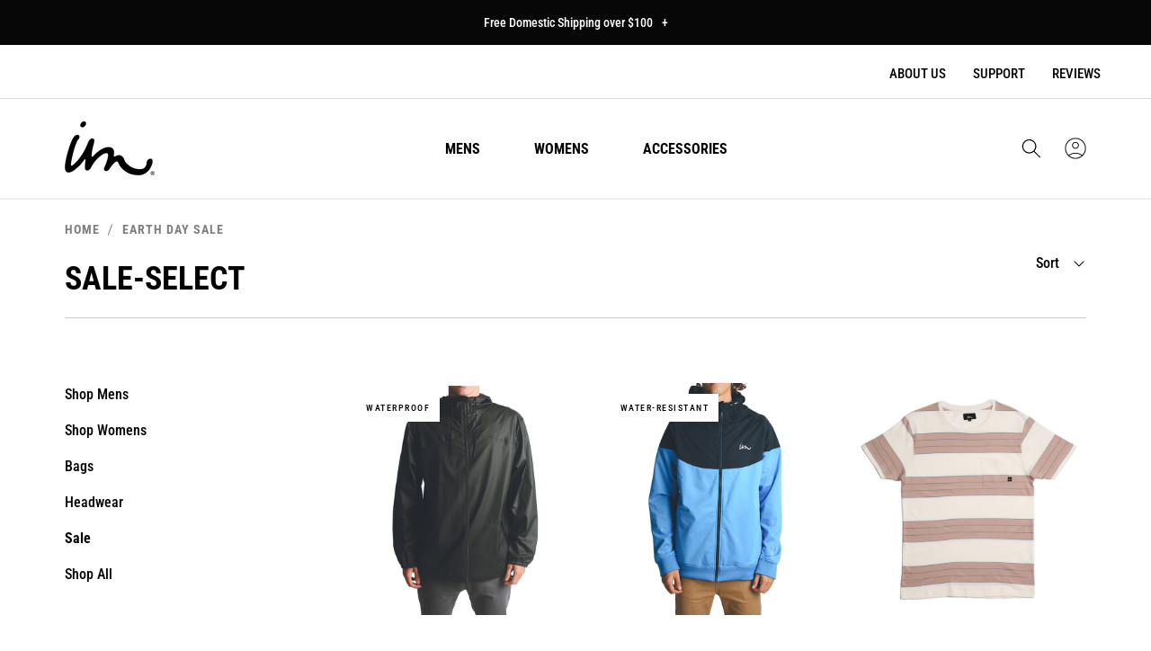

--- FILE ---
content_type: text/css
request_url: https://imperialmotion.com/cdn/shop/t/271/assets/component-cart.css?v=13838597677440563221726564799
body_size: 1149
content:
cart-items{display:block}.cart-loading.loading-overlay__spinner{width:20px;height:20px}.cart-loading.loading-overlay__spinner.hidden{display:none}cart-popup{display:block;color:#070707;font-size:16px;line-height:1.56;font-weight:var(--font-medium-weight);height:100%;width:100%}.cart-popup{position:fixed;transform:translateY(-100%);left:0;top:0;visibility:hidden;z-index:-1;width:100%;max-height:85%;background:#f9f9f9;transition:all .2s linear;overflow:auto}.cart-popup-inner{padding-bottom:72px}@media screen and (max-width: 989px){.cart-popup-inner{padding-bottom:0}}.cart-popup-inner:empty{display:block}.cart-popup.active{transform:translateY(0);transition:all .2s linear;visibility:visible;z-index:10}.cart-container{max-width:1444px;margin:0 auto;padding:0 72px;height:100%}.cart-items__header-title{font-weight:500;letter-spacing:1px;margin:0}.cart-items__header-quantity-with-btn{display:flex;justify-content:space-between;align-items:center;width:32%}.cart-items__header-title-bag{width:34%;padding-right:10px;box-sizing:border-box}.cart-items__header-title-variant{width:34%}.cart-items__header-title-quantity{width:100%;max-width:311px}.btn-close-cart{border:none;background:inherit;cursor:pointer;padding-right:0}.cart-item{display:flex;justify-content:flex-start;align-items:center;padding:24px 0;border-bottom:1px solid #d9d9d9}.cart-item__remove{display:block;margin-left:23px}.cart-item__price .cart-loading{display:none}.cart-item.cart__item--disabled .cart-item__price .cart-loading{display:inline-block}.cart-item.cart__item--disabled .cart-item__price>*:not(.cart-loading){display:none}.cart-item:first-child{border-top:1px solid #d9d9d9}.cart-items__header{display:flex;justify-content:flex-start;align-items:center;padding:35px 0}.cart-item__image-with-title{display:flex;align-items:center;padding-right:36px;box-sizing:border-box;flex:0 1 34%}.cart-item__image-wrapper{position:relative;width:100%;max-width:72px;height:72px;flex-shrink:0}.cart-item__image-link{display:block;position:absolute;width:100%;height:100%;left:0;top:0;z-index:2}.cart-item__image{position:absolute;left:0;top:0;width:100%;height:100%;object-fit:cover}.cart-item__title-product{padding-left:24px}.cart-item__title{color:#070707;text-decoration:none;line-height:1.56;letter-spacing:normal;font-size:16px;font-weight:400;text-transform:unset}.cart-item__title a{color:#070707;font-size:16px;font-weight:400;line-height:1.56;text-decoration:none;text-transform:unset}.cart-item__product-size{flex:0 1 34%}.cart-item__product-size:empty{display:block}.cart-item__size-product{font-weight:300;text-transform:uppercase}.cart-item__size-product.mobile-show{display:none}.cart-item__quantity-with-price{display:flex;justify-content:space-between;align-items:center;flex:0 1 32%}.cart-item__quantity{width:100%;max-width:110px;position:relative}.cart-item__quantity .form__select-btn{padding:10px 18px}.cart-item__quantity .form__select .form__select-btn:after{right:19px}.cart-item__quantity .form__select .form__select-dropdown{top:100%}.cart-item__quantity .form__select .form__select-dropdown-option{padding:10px 42px}@media screen and (max-width: 989px){.cart-item__quantity .form__select .form__select-dropdown-option{padding-left:18px;padding-right:18px}}.cart-item__quantity custom-select ul{max-height:250px;overflow:auto}.cart-item__quantity custom-select select{width:1px;height:1px;margin:-1px}.cart-item__quantity custom-select{width:92px;height:48px;border:1px solid #d9d9d9;background:#f9f9f9;padding:0;margin:0;cursor:pointer;-webkit-appearance:none;appearance:none}.cart-item__price{display:flex;align-items:center;justify-content:flex-end}.cart-item__discount-list{margin-right:12px}.cart-item__discount{font-size:12px;line-height:1.1;text-align:right}.cart-item__discount .icon-sale{display:inline;width:auto;height:12px;margin-right:3px}.cart-item__price-sale,.cart-item__price-final{text-align:right;margin:0}.cart-item__price-sale{font-weight:300;margin-right:12px}.cart-item__price-final{font-weight:var(--font-medium-weight)}.cart__slider-with-drawer{padding:25px 0 0;display:flex;justify-content:space-between;align-items:stretch}.cart-slider{width:50%;padding-right:15px;box-sizing:border-box}.cart-slider__wrapper{width:100%;max-width:408px;overflow:hidden}.cart-slider__wrapper .swiper-button-next,.cart-slider__wrapper .swiper-button-prev{display:inline-flex;margin-top:15px;position:relative;width:48px;height:48px}.cart-product-mini .product-card-mini__header{display:flex;justify-content:space-between;align-items:center;padding:0;margin-bottom:20px}.cart-drawer{width:50%;padding-left:15px;box-sizing:border-box;justify-content:flex-end;margin-left:auto;height:auto}.cart-drawer.cart-drawer__full-width{width:100%}.cart-drawer__wrapper{width:100%;max-width:408px;margin-left:auto;height:100%;display:flex;flex-wrap:wrap;justify-content:center;align-items:baseline}.cart-drawer__wrapper>div{width:100%;height:auto}.cart-drawer__checkout{margin-top:auto;display:flex;flex-direction:column}.cart-drawer__wrapper .cart-drawer__progress-bar{position:relative;height:6px;width:100%;transform:skew(-16deg);border-left:1px solid #000;margin-bottom:30px;background-color:#fff;transition:all ease 1s}.cart-drawer__progress-line:empty{display:block}.cart-drawer__progress-line{position:absolute;bottom:0;left:0;height:100%;background-color:#000;margin:0 auto;transition:all ease 1s}.progress-message{margin-bottom:20px}.progress-message__text{margin:0;font-weight:300}.progress-message__text-bold{font-weight:var(--font-medium-weight)}.cart-drawer__timer-text,.cart-items-content .delivery-info p:first-child{margin:0;font-weight:300}.cart-drawer__delivered,.cart-items-content .delivery-info{margin-bottom:20px}.delivered-day,.delivered-discount{margin:0;color:#0071e3;font-weight:var(--font-medium-weight)}.delivered-timer{font-weight:var(--font-regular-weight)}.checkout__total-price{display:flex;justify-content:space-between;margin-bottom:20px}.cart-subtotal{padding-right:10px;box-sizing:border-box}.subtotal-price{font-size:24px;font-weight:var(--font-medium-weight);line-height:1;text-align:right}.subtotal-price{padding-left:10px;box-sizing:border-box}.cart-subtotal__text{font-weight:300}.checkout__button{margin-top:auto}.checkout__button-mobile .button,.checkout__button .button{padding-top:16px;padding-bottom:16px}.checkout__button-mobile{display:none}.cart-item__monogram-property-wrapper{display:flex;align-items:center;margin-bottom:2px}.cart-item__monogram-property-wrapper .cart-item__monogram-property{margin-top:5px}.cart-item__monogram-property-img{width:25px;height:25px;border-radius:50%;overflow:hidden}.cart-item__property,.cart-item__monogram-property,.cart-item__monogram-delivery-message{font-size:12px}.cart-item__property-preorder{color:#db5445}.cart-item__property-gwp,.cart-item__monogram-property,.cart-item__monogram-delivery-message{color:#0071e3}.cart-item__monogram-property span{margin-right:5px}.main-cart-empty{padding:72px 0 0;display:flex;align-items:flex-start}.main-cart-empty .main-cart-empty__message{flex-grow:1;text-align:center}.main-cart-empty .main-cart-empty__message:empty{display:block}@media screen and (max-width: 989px){.cart-popup{position:fixed;left:0;transform:translateY(-100%);top:0;background:#f9f9f9;width:100%;height:100%;max-height:100%;z-index:100;padding-bottom:0}.cart-popup.active{transform:translateY(0)}.cart-container{padding:72px 25px 0;position:relative}.cart-items__header{display:block;padding:0}.cart-items__header-title.heading-cart__title-bag{width:100%}.btn-close-cart{position:absolute;top:25px;right:24px;display:flex;align-items:center;justify-content:flex-end;margin:0}.cart-item:first-child{border-top:none}.cart-item{flex-direction:column;align-items:flex-start;padding:35px 0;margin:0}.cart-item__image-with-title{margin-bottom:25px;padding-right:0;width:100%;flex:1 1 100%}.cart-item__quantity-with-price{width:100%;flex:1 1 100%}.cart-item__title-product{padding-left:12px}.cart-item__product-size{display:none}.cart-item__product-size:empty{display:none}.cart-item__size-product.mobile-show{display:block;margin:0}.cart-items__header-title-variant,.cart-items__header-title-quantity{display:none}.cart__slider-with-drawer{flex-direction:column}.cart-slider{width:100%;max-width:100%;padding:0;margin-bottom:30px}.cart-slider__wrapper{width:100%;max-width:100%}.cart-drawer{width:100%;max-width:100%;padding:0}.cart-drawer__progress-bar{max-width:98%;margin:0 auto 30px}.cart-drawer__wrapper{width:100%;max-width:100%}.checkout__button{display:none}.checkout__button-mobile{display:block;position:sticky;bottom:0;z-index:10;padding:0 25px 20px;background:#f9f9f9;left:0;right:0;width:100%}.cart-item__discount{font-size:10px}.cart-item__discount .icon-sale{margin-right:3px}}
/*# sourceMappingURL=/cdn/shop/t/271/assets/component-cart.css.map?v=13838597677440563221726564799 */


--- FILE ---
content_type: text/css
request_url: https://imperialmotion.com/cdn/shop/t/271/assets/template-collection.css?v=26179611236505190301726564799
body_size: 335
content:
.collection{position:relative}.collection-wrapper{display:flex}.collection .loading-overlay{top:0;right:0;bottom:0;left:0;display:none;width:100%;padding:0;opacity:.7}.collection.loading .loading-overlay{display:block}.collection ul .pagination-wrapper{flex:1 1 100%;margin-top:1rem;margin-bottom:1rem}.collection-product-card{position:relative;display:flex;flex-direction:column;height:100%;transition:all .2s linear}.collection-product-card .product-card__reviews{justify-content:flex-start}.collection__wrapper{margin:72px 0;width:calc(100% - 312px)}.collection-wrapper--hidden-facets .collection__wrapper{width:100%}@media screen and (min-width: 990px){.collection-wrapper--hidden-facets .collection__sorting-wrapper{display:flex}.collection-wrapper--hidden-facets .collection__sorting-wrapper .collection__sorting{flex-grow:1}.collection-wrapper--hidden-facets .collection__sorting-wrapper .collection__sorting .form__item{min-width:336px}}@media screen and (max-width: 989px){.collection__wrapper{margin:32px 0;width:100%}}.main-collection__header{display:flex;justify-content:space-between;padding-bottom:20px;padding-top:20px;position:relative;align-items:center}.main-collection__header:before{content:"";position:absolute;left:72px;bottom:0;width:calc(100% - 144px);height:1px;background-color:#0003}@media screen and (max-width: 749px){.main-collection__header:before{width:calc(100% - 44px);left:24px}.collection ul .pagination-wrapper{padding-left:24px}.collection ul .pagination-wrapper .pagination__list>li{max-width:2rem}}.main-collection__breadcrumbs-with-title{width:40%}.main-collection__breadcrumbs{padding-bottom:20px}.main-collection__breadcrumbs .main-collection__breadcrumbs-list{display:flex;justify-content:flex-start;flex-wrap:wrap}.main-collection__breadcrumbs .main-collection__breadcrumbs-item{position:relative;padding-right:20px;font-weight:700}.main-collection__breadcrumbs .main-collection__breadcrumbs-item:last-child{padding-right:0}.main-collection__breadcrumbs .main-collection__breadcrumbs-item:not(:last-child):after{border-style:solid;border-width:0 1px 0 0;content:"";display:inline-block;left:7px;height:50%;position:relative;transform:rotate(20deg);vertical-align:middle;width:1px;color:#00000080}.main-collection__breadcrumbs .main-collection__breadcrumbs-link,.main-collection__breadcrumbs a{font-size:14px;color:#00000080;letter-spacing:1px;text-transform:uppercase;text-decoration:none}.collection__sorting{display:flex;justify-content:flex-end}.collection__sorting-wrapper{display:block;width:40%;max-width:336px}.collection__sorting custom-select{border-bottom:none;margin:0;cursor:pointer;padding-top:22px;padding-bottom:12px}.collection__sorting .form__select label{right:0;padding-right:30px;color:rgb(var(--color-text));font-weight:500;transform:translateY(72%)}.collection__sorting .form__select-btn{font-weight:500}.collection__sorting .form__select.checked label{right:unset;color:#7c7c7c;transform:translateY(-15%)}@media screen and (min-width: 990px){.collection__sorting .form__item{max-width:336px}.collection-wrapper modal-dialog.announcement-modal{position:sticky;transform:none;visibility:visible;z-index:1;padding:0;width:100%;max-width:240px;flex-shrink:0;margin-right:72px}}.main-collection__menu-list{margin-top:72px;padding-bottom:24px}.main-collection__menu-list li a{text-decoration:none;font-size:16px;line-height:1.25;color:#000;font-weight:500;position:relative;transition:all .3s}.main-collection__menu-list li a:before{content:"";position:absolute;bottom:0;left:0;width:0;height:2px;transition:all .3s;background-color:#cf5f4e}.main-collection__menu-list li a:hover{color:#cf5f4e}.main-collection__menu-list li a:hover:before{width:100%}.main-collection__menu-list li a[data-current-link]:hover:before{content:none}.main-collection__menu-list li a[data-current-link]{color:#cf5f4e;border-bottom:2px solid #CF5F4E;font-weight:600}.main-collection__menu-list li{padding-bottom:15px}.main-collection__menu-list li:last-child{padding-bottom:0}@media screen and (max-width: 989px){.main-collection__header{flex-direction:column}.main-collection__breadcrumbs-with-title{width:100%}.main-collection__menu-list{display:flex;justify-content:flex-start;align-items:center;width:100%;margin-top:30px;overflow:auto}.main-collection__menu-list li{padding-bottom:0;padding-right:30px}.main-collection__menu-list li:last-child{padding-right:0}.main-collection__menu-list li a{white-space:nowrap}}
/*# sourceMappingURL=/cdn/shop/t/271/assets/template-collection.css.map?v=26179611236505190301726564799 */


--- FILE ---
content_type: text/css
request_url: https://imperialmotion.com/cdn/shop/t/271/assets/component-facets.css?v=68063687257065377801726564799
body_size: 1056
content:
.facets-container{margin:72px 0;position:sticky;top:0;z-index:2}.main-collection-filters{width:100%}.facets__list{margin-top:16px}.facets__wrapper .facets-list__item-wrapper{padding:20px 0;border-top:1px solid rgba(var(--color-border))}@media screen and (min-width: 750px){.facets__wrapper{max-height:calc(100vh - 72px);overflow-y:auto}}@media screen and (max-width: 1199px){.main-collection-filters{margin-right:30px}.facets__colors{padding-left:0;min-width:unset;max-width:unset;display:block;justify-content:unset;align-items:unset}.facets__list{flex-wrap:nowrap;overflow-x:auto}}@media screen and (max-width: 749px){.main-collection-filters{margin:0;max-width:none}#FacetsWrapperDesktop{padding:0}#FacetFiltersForm{min-height:300px}.facets-container{padding:0;margin:20px 0 0}}.facets__item{display:flex;align-items:center;position:relative;line-height:1;margin-bottom:16px}.facets__colors .facets__item{margin-bottom:0}.facets__item:last-child{margin-bottom:0}.facets__size .facets__list{display:flex;flex-wrap:wrap;width:calc(100% + 8px);margin-left:-4px}.facets__size .facets__item{margin:0}.facets__size .facet-checkbox{width:74px;height:50px;margin:4px;border:1px solid rgb(var(--color-border));text-align:center;padding:12px 5px;display:inline-block;text-overflow:ellipsis;white-space:nowrap;overflow:hidden}.facets__item label,.facets__item input[type=checkbox]{cursor:pointer}.facets__colors .facets__list{display:flex;flex-wrap:wrap;width:calc(100% + 12px)}.facets__item input[type=checkbox],.facets__item input[type=radio]{margin:0;width:0;height:0;opacity:0;visibility:hidden;-webkit-appearance:none;-moz-appearance:none;appearance:none}.facet-checkbox{text-decoration:none;color:rgba(var(--color-text));display:flex;align-items:center;text-transform:unset;line-height:1.56}.facet-checkbox-color{position:relative;width:24px;height:24px;display:inline-block;border:1px solid rgb(var(--color-border));border-radius:50%;margin:0 12px 12px 0;transition:all .2s linear}.facets__reset--active,.facets__item>input[type=checkbox]:checked~.facet-checkbox,.facets__item>input[type=radio]:checked~.facet-checkbox{color:rgb(var(--color-text));border-color:rgb(var(--color-text))}.facets__item>input[type=checkbox]:checked~.facet-checkbox-color{border:1px solid rgb(var(--color-text))}.facets__item>input[type=checkbox]:checked~.facet-checkbox-color:after{content:"";position:absolute;top:50%;left:50%;transform:translate(-50%,-50%);width:22px;height:22px;border-radius:50%;border:2px solid rgb(var(--color-background))}.facets__item .facet-checkbox--disabled{cursor:not-allowed;color:rgb(var(--color-border))}.facets__item .facet-checkbox-color.facet-checkbox--disabled{display:none}.facets__price{display:flex;padding:10px 0;gap:10px}.facets__price .field__input{padding:20px 10px;height:auto;font-size:inherit;box-shadow:none;line-height:inherit;border:1px solid rgba(var(--color-text))}.facets__price .field__label{font-size:inherit;line-height:inherit;top:22px;left:10px}.facets__price .field__input:focus~.field__label{font-size:.8rem;left:10px}.facets__price .field__input:not(:placeholder-shown)~.field__label{letter-spacing:unset;line-height:1;font-size:.8rem}.facets__price .field+.field-currency{margin-left:2rem}.facets__price .field{align-items:center}.facets__price .field-currency{align-self:center;margin-right:.6rem;display:none}button.facets__button{min-height:0;margin:0 0 0 .5rem;box-shadow:none;padding-top:1.4rem;padding-bottom:1.4rem}.facets__button-no-js{min-width:auto;transform:translateY(-.6rem)}.active-facets{display:flex;flex-wrap:wrap;width:100%;grid-column:1 / -1;grid-row:2;margin-top:-.5rem}.active-facets__button{display:block;margin-right:1.5rem;margin-top:1.5rem;padding-left:.2rem;padding-right:.2rem;text-decoration:none}span.active-facets__button-inner{color:rgb(var(--color-foreground));box-shadow:0 0 0 .1rem rgb(var(--color-foreground));border-radius:2.6rem;font-size:1rem;min-height:0;min-width:0;padding:.5rem 1rem;display:flex;align-items:stretch}.active-facets__button-wrapper{align-items:center;display:flex;justify-content:center;padding-top:1.5rem}.active-facets__button-wrapper *{font-size:1rem}@media screen and (min-width: 990px){.active-facets__button{margin-right:1.5rem}.active-facets__button-wrapper *,span.active-facets__button-inner{font-size:1.2rem}}@media screen and (max-width: 989px){.active-facets{margin:0 -1.2rem -1.2rem}.active-facets__button,.active-facets__button-remove{margin:0;padding:1.2rem}span.active-facets__button-inner{padding-bottom:.3rem;padding-top:.3rem}.active-facets__button-wrapper{padding-top:0}}.active-facets__button:hover .active-facets__button-inner{box-shadow:0 0 0 .2rem rgb(var(--color-foreground))}.active-facets__button--light .active-facets__button-inner{box-shadow:0 0 0 .1rem rgba(var(--color-foreground),.2)}.active-facets__button--light:hover .active-facets__button-inner{box-shadow:0 0 0 .2rem rgba(var(--color-foreground),.4)}a.active-facets__button:focus-visible{outline:none;box-shadow:none}a.active-facets__button.focused,.no-js a.active-facets__button:focus{outline:none;box-shadow:none}a.active-facets__button:focus-visible .active-facets__button-inner{box-shadow:0 0 0 .1rem rgba(var(--color-foreground),.2),0 0 0 .2rem rgb(var(--color-background)),0 0 0 .4rem rgb(var(--color-foreground));outline:none}a.active-facets__button.focused .active-facets__button-inner,.no-js a.active-facets__button:focus .active-facets__button-inner{box-shadow:0 0 0 .1rem rgba(var(--color-foreground),.2),0 0 0 .2rem rgb(var(--color-background)),0 0 0 .4rem rgb(var(--color-foreground));outline:none}.active-facets__button svg{align-self:center;flex-shrink:0;margin-left:.6rem;margin-right:-.2rem;pointer-events:none;width:1.2rem}@media all and (min-width: 990px){.active-facets__button svg{margin-right:-.4rem;margin-top:.1rem;width:1.4rem}}.active-facets facet-remove:only-child{display:none}.active-facets__button.disabled,.mobile-facets__clear.disabled{pointer-events:none}.mobile-facets__clear.button:hover{color:rgb(var(--color-button-text-secondary));background-color:rgb(var(--color-button-bg-secondary));border:1px solid transparent}.product-count{align-self:center;position:relative;text-align:right}.product-count__text{font-size:1.4rem;line-height:calc(1 + .5 / var(--font-body-scale));margin:0}.product-count__text.loading{visibility:hidden}.product-count .loading-overlay__spinner{display:none;position:absolute;right:0;top:50%;transform:translateY(-50%);width:1.8rem}.product-count__text.loading+.loading-overlay__spinner{display:block}.facets__item-label{font-weight:500}.facets__item-label .collapsible-plus{position:absolute;right:0;top:50%;transform:translateY(-50%)}.facets__features .facet-checkbox{color:rgba(var(--color-text));display:flex;align-items:center;text-transform:unset}.facets .form__select{border-bottom:none;margin-bottom:0;border-top:1px solid rgba(var(--color-border))}.facets .form__select-dropdown{max-height:225px}.facets__form{overflow:hidden}.facets__form .form__select-btn{cursor:pointer;color:rgba(var(--color-text))}.button-filter-opener{position:fixed;bottom:30px;left:50%;transform:translate(-50%);z-index:2;max-width:140px;box-shadow:0 10px 10px -6px #07070726;border-radius:26px;padding:12px;min-height:unset}.button-filter-opener svg{margin-left:17px}.mobile-facets__footer{display:flex;align-items:center;justify-content:center}.mobile-facets__footer facet-remove{width:50%}.mobile-facets__footer .button--primary{width:50%;min-width:unset}.collection__nav{margin-bottom:40px}.collection__nav::-webkit-scrollbar{display:none}.collection__nav-item{margin-bottom:8px}.collection__nav-item a{font-weight:500;text-decoration:none;text-underline-offset:1px}.collection__nav-item a.active,.collection__nav-item a:hover{text-decoration:underline}@media all and (max-width: 749px){.collection__nav{width:calc(100% + 48px);margin-left:-24px;padding-left:24px}}@media all and (max-width: 989px){.collection__nav{display:flex;align-items:center;margin-bottom:35px;overflow-x:auto;-ms-overflow-style:none;scrollbar-width:none;overflow-y:visible}.collection__nav-item a{white-space:nowrap;display:block;margin-right:18px;margin-bottom:0}}.collection__breadcrumbs-nav{margin-bottom:8px;font-size:11px;font-weight:600}.collection__breadcrumbs-nav a{text-decoration:none;text-underline-offset:1px}.collection__breadcrumbs-nav a:hover{text-decoration:underline}.collection__breadcrumbs h1{font-size:var(--font-size-heading-6);text-transform:uppercase;margin-bottom:10px}
/*# sourceMappingURL=/cdn/shop/t/271/assets/component-facets.css.map?v=68063687257065377801726564799 */


--- FILE ---
content_type: text/css
request_url: https://imperialmotion.com/cdn/shop/t/271/assets/component-predictive-search.css?v=164352233336227170051726564799
body_size: 142
content:
.predictive-search{display:none;position:absolute;top:100%;width:100%;left:0;border:.1rem solid rgb(var(--color-foreground));background-color:rgb(var(--color-background));z-index:3;overflow:auto}.predictive-search--search-template{z-index:2}@media screen and (max-width: 749px){.predictive-search--header{right:0;left:0;top:100%}.predictive-search{border:0}}@media screen and (max-width: 989px){.predictive-search{overflow-y:auto;-webkit-overflow-scrolling:touch}}@media screen and (min-width: 750px){.predictive-search{border-top:none}.header predictive-search{position:relative}}predictive-search[open] .predictive-search,predictive-search[loading] .predictive-search{display:block}.predictive-search__heading{border-bottom:.1rem solid rgba(var(--color-foreground),.08);margin:0 auto;padding:30px 0;display:flex;justify-content:space-between;align-items:center;width:calc(100% - 4rem)}predictive-search .spinner{width:1.5rem;height:1.5rem;line-height:0}.predictive-search__heading .spinner{margin:0 .2rem 0 2rem}predictive-search:not([loading]) .predictive-search__heading .spinner,predictive-search:not([loading]) .predictive-search__loading-state,predictive-search:not([loading]) .predictive-search-status__loading{display:none}predictive-search[loading] .predictive-search__loading-state{display:flex;justify-content:center;padding:1rem}predictive-search[loading] .predictive-search__heading~.predictive-search__loading-state,predictive-search[loading] .predictive-search__results-list:first-child{display:none}.predictive-search__list-item:nth-last-child(2){border-bottom:.1rem solid rgba(var(--color-foreground),.08)}.predictive-search__list-item[aria-selected=true]>*,.predictive-search__list-item:hover>*{color:rgb(var(--color-foreground));background-color:rgba(var(--color-foreground),.04);font-weight:600}.predictive-search__list-item:hover .predictive-search__item-heading{font-weight:600}.predictive-search__list-item[aria-selected=true] .predictive-search__item-heading,.predictive-search__list-item:hover .predictive-search__item-heading{text-decoration:underline;text-underline-offset:.2rem}.predictive-search__item{display:flex;padding:1rem 2rem;text-align:left;text-decoration:none;width:100%}.predictive-search__item .product-card__options--color{margin-bottom:10px}.predictive-search__item-heading{text-transform:unset;font-weight:var(--font-medium-weight);margin-bottom:13px;font-size:16px;letter-spacing:unset}.predictive-search__item--link{display:grid;grid-template-columns:5rem 1fr;grid-column-gap:2rem;grid-template-areas:"product-image product-content";cursor:pointer}.predictive-search__item-content{grid-area:product-content;display:flex;flex-direction:column;justify-content:center}@media screen and (max-width: 749px){.predictive-search__item--link{padding:20px}.predictive-search__heading{width:calc(100% - 40px);padding:20px 0}}.predictive-search__item-content--centered{justify-content:center}.predictive-search__item-vendor{font-size:.9rem}.predictive-search__item-vendor+.predictive-search__item-heading,.predictive-search .price{margin-top:.5rem}.predictive-search__item--term{justify-content:space-between;align-items:center;padding:1.3rem 2rem;word-break:break-all;text-transform:unset;font-size:16px;font-weight:600}@media screen and (min-width: 750px){.predictive-search__item--term{padding-top:1rem;padding-bottom:1rem}}@media screen and (max-width: 749px){.predictive-search__item--term{padding:20px}}.predictive-search__item--term .icon-arrow{width:1.4rem;height:1.4rem;flex-shrink:0;margin-left:2rem;color:rgb(var(--color-link))}.predictive-search__image{grid-area:product-image;object-fit:contain;width:100px;height:100px}
/*# sourceMappingURL=/cdn/shop/t/271/assets/component-predictive-search.css.map?v=164352233336227170051726564799 */


--- FILE ---
content_type: text/javascript
request_url: https://imperialmotion.com/cdn/shop/t/271/assets/clp-load-more.js?v=156269960887539489621726564799
body_size: -208
content:
customElements.get("clp-load-more")||customElements.define("clp-load-more",class extends HTMLElement{constructor(){super(),this.selectors={hiddenItems:".grid__item.grid__item--hidden"},this.productsPerPage=Number(this.dataset.productsPerPage),this.target=this.dataset.targetWrapper,this.container=document.querySelector(`${this.target}`),!(isNaN(this.productsPerPage)||!this.target||!this.container)&&(this.hiddenCards=this.container.querySelectorAll(this.selectors.hiddenItems),this.hiddenCards.length&&this.init())}sortHiddenCards(){this.hiddenCards=[...this.hiddenCards].sort((a,b)=>Number(a.dataset.order)-Number(b.dataset.order))}init(){this.sortHiddenCards();const options={root:null,threshold:.01},observer=new IntersectionObserver(entries=>{if(!this.hiddenCards.length)return observer.disconnect(),this.classList.remove("is-visible"),!1;entries.forEach(entry=>{entry.isIntersecting&&this.loadMore()})},options);observer.observe(this)}loadMore(){this.classList.add("is-visible"),Array.from(this.hiddenCards).slice(0,this.productsPerPage).forEach(item=>item.classList.remove("grid__item--hidden")),this.hiddenCards=this.container.querySelectorAll(this.selectors.hiddenItems),this.sortHiddenCards(),this.classList.remove("is-visible")}});
//# sourceMappingURL=/cdn/shop/t/271/assets/clp-load-more.js.map?v=156269960887539489621726564799
